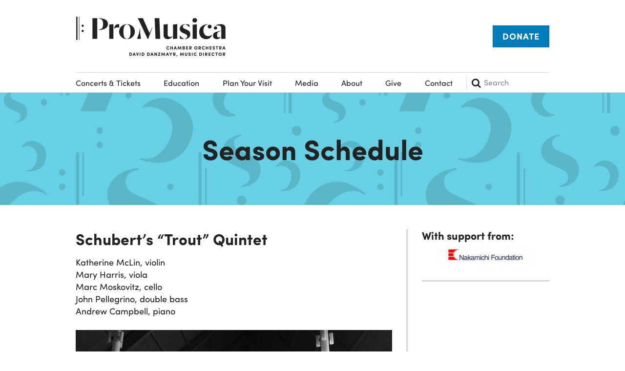

--- FILE ---
content_type: text/html; charset=UTF-8
request_url: https://promusicacolumbus.org/event/schuberts-trout-quintet/
body_size: 6473
content:
<!doctype html>
<html lang="en-US">
  <head>
  <meta charset="utf-8">
  <meta http-equiv="x-ua-compatible" content="ie=edge">
  <meta name="viewport" content="width=device-width, initial-scale=1">
  <title>Schubert’s “Trout” Quintet | ProMusica Chamber Orchestra Columbus</title>

<!-- Google Tag Manager for WordPress by gtm4wp.com -->
<script data-cfasync="false" data-pagespeed-no-defer>
	var gtm4wp_datalayer_name = "dataLayer";
	var dataLayer = dataLayer || [];
</script>
<!-- End Google Tag Manager for WordPress by gtm4wp.com -->
<!-- The SEO Framework by Sybre Waaijer -->
<link rel="canonical" href="https://promusicacolumbus.org/event/schuberts-trout-quintet/" />
<meta name="description" content="ProMusica principal musicians join with guest pianist Andrew Campbell to perform works from the Classical and Romantic eras, including Schubert’s most beloved…" />
<meta property="og:type" content="article" />
<meta property="og:locale" content="en_US" />
<meta property="og:site_name" content="ProMusica Chamber Orchestra Columbus" />
<meta property="og:title" content="Schubert’s “Trout” Quintet | ProMusica Chamber Orchestra Columbus" />
<meta property="og:description" content="ProMusica principal musicians join with guest pianist Andrew Campbell to perform works from the Classical and Romantic eras, including Schubert’s most beloved quintet, “The Trout." />
<meta property="og:url" content="https://promusicacolumbus.org/event/schuberts-trout-quintet/" />
<meta property="og:image" content="https://promusicacolumbus.org/wp-content/uploads/2019/09/WUMC2-2.jpg" />
<meta property="og:image:width" content="900" />
<meta property="og:image:height" content="350" />
<meta property="article:published_time" content="2016-04-23T00:00:00+00:00" />
<meta property="article:modified_time" content="2016-04-23T00:00:00+00:00" />
<meta name="twitter:card" content="summary_large_image" />
<meta name="twitter:title" content="Schubert’s “Trout” Quintet | ProMusica Chamber Orchestra Columbus" />
<meta name="twitter:description" content="ProMusica principal musicians join with guest pianist Andrew Campbell to perform works from the Classical and Romantic eras, including Schubert’s most beloved quintet, “The Trout." />
<meta name="twitter:image" content="https://promusicacolumbus.org/wp-content/uploads/2019/09/WUMC2-2.jpg" />
<script type="application/ld+json">{"@context":"https://schema.org","@graph":[{"@type":"WebSite","@id":"https://promusicacolumbus.org/#/schema/WebSite","url":"https://promusicacolumbus.org/","name":"ProMusica Chamber Orchestra Columbus","inLanguage":"en-US","potentialAction":{"@type":"SearchAction","target":{"@type":"EntryPoint","urlTemplate":"https://promusicacolumbus.org/search/{search_term_string}/"},"query-input":"required name=search_term_string"},"publisher":{"@type":"Organization","@id":"https://promusicacolumbus.org/#/schema/Organization","name":"ProMusica Chamber Orchestra Columbus","url":"https://promusicacolumbus.org/","logo":{"@type":"ImageObject","url":"https://promusicacolumbus.org/wp-content/uploads/2019/09/cropped-icon.png","contentUrl":"https://promusicacolumbus.org/wp-content/uploads/2019/09/cropped-icon.png","width":512,"height":512}}},{"@type":"WebPage","@id":"https://promusicacolumbus.org/event/schuberts-trout-quintet/","url":"https://promusicacolumbus.org/event/schuberts-trout-quintet/","name":"Schubert’s “Trout” Quintet | ProMusica Chamber Orchestra Columbus","description":"ProMusica principal musicians join with guest pianist Andrew Campbell to perform works from the Classical and Romantic eras, including Schubert’s most beloved…","inLanguage":"en-US","isPartOf":{"@id":"https://promusicacolumbus.org/#/schema/WebSite"},"breadcrumb":{"@type":"BreadcrumbList","@id":"https://promusicacolumbus.org/#/schema/BreadcrumbList","itemListElement":[{"@type":"ListItem","position":1,"item":"https://promusicacolumbus.org/","name":"ProMusica Chamber Orchestra Columbus"},{"@type":"ListItem","position":2,"name":"Schubert’s “Trout” Quintet"}]},"potentialAction":{"@type":"ReadAction","target":"https://promusicacolumbus.org/event/schuberts-trout-quintet/"},"datePublished":"2016-04-23T00:00:00+00:00","dateModified":"2016-04-23T00:00:00+00:00"}]}</script>
<!-- / The SEO Framework by Sybre Waaijer | 6.48ms meta | 0.11ms boot -->

<style id='wp-img-auto-sizes-contain-inline-css' type='text/css'>
img:is([sizes=auto i],[sizes^="auto," i]){contain-intrinsic-size:3000px 1500px}
/*# sourceURL=wp-img-auto-sizes-contain-inline-css */
</style>
<style id='classic-theme-styles-inline-css' type='text/css'>
/*! This file is auto-generated */
.wp-block-button__link{color:#fff;background-color:#32373c;border-radius:9999px;box-shadow:none;text-decoration:none;padding:calc(.667em + 2px) calc(1.333em + 2px);font-size:1.125em}.wp-block-file__button{background:#32373c;color:#fff;text-decoration:none}
/*# sourceURL=/wp-includes/css/classic-themes.min.css */
</style>
<link rel="stylesheet" href="https://promusicacolumbus.org/wp-content/themes/promusica-2019/dist/styles/main-73e95cde12.css?ver=1755564747"><!-- Hotjar Tracking Code for Site 3893213 (name missing) --> <script> (function(h,o,t,j,a,r){ h.hj=h.hj||function(){(h.hj.q=h.hj.q||[]).push(arguments)}; h._hjSettings={hjid:3893213,hjsv:6}; a=o.getElementsByTagName('head')[0]; r=o.createElement('script');r.async=1; r.src=t+h._hjSettings.hjid+j+h._hjSettings.hjsv; a.appendChild(r); })(window,document,'https://static.hotjar.com/c/hotjar-','.js?sv='); </script>

<!-- Google Tag Manager for WordPress by gtm4wp.com -->
<!-- GTM Container placement set to automatic -->
<script data-cfasync="false" data-pagespeed-no-defer>
	var dataLayer_content = {"pagePostType":"event","pagePostType2":"single-event","pagePostAuthor":"ProMusica"};
	dataLayer.push( dataLayer_content );
</script>
<script data-cfasync="false" data-pagespeed-no-defer>
(function(w,d,s,l,i){w[l]=w[l]||[];w[l].push({'gtm.start':
new Date().getTime(),event:'gtm.js'});var f=d.getElementsByTagName(s)[0],
j=d.createElement(s),dl=l!='dataLayer'?'&l='+l:'';j.async=true;j.src=
'//www.googletagmanager.com/gtm.js?id='+i+dl;f.parentNode.insertBefore(j,f);
})(window,document,'script','dataLayer','GTM-P3GN76V');
</script>
<!-- End Google Tag Manager for WordPress by gtm4wp.com --><link rel="icon" href="https://promusicacolumbus.org/wp-content/uploads/2019/09/cropped-icon-150x150.png" sizes="32x32">
<link rel="icon" href="https://promusicacolumbus.org/wp-content/uploads/2019/09/cropped-icon-250x250.png" sizes="192x192">
<link rel="apple-touch-icon" href="https://promusicacolumbus.org/wp-content/uploads/2019/09/cropped-icon-250x250.png">
<meta name="msapplication-TileImage" content="https://promusicacolumbus.org/wp-content/uploads/2019/09/cropped-icon-300x300.png">
<style id='global-styles-inline-css' type='text/css'>
:root{--wp--preset--aspect-ratio--square: 1;--wp--preset--aspect-ratio--4-3: 4/3;--wp--preset--aspect-ratio--3-4: 3/4;--wp--preset--aspect-ratio--3-2: 3/2;--wp--preset--aspect-ratio--2-3: 2/3;--wp--preset--aspect-ratio--16-9: 16/9;--wp--preset--aspect-ratio--9-16: 9/16;--wp--preset--color--black: #000000;--wp--preset--color--cyan-bluish-gray: #abb8c3;--wp--preset--color--white: #ffffff;--wp--preset--color--pale-pink: #f78da7;--wp--preset--color--vivid-red: #cf2e2e;--wp--preset--color--luminous-vivid-orange: #ff6900;--wp--preset--color--luminous-vivid-amber: #fcb900;--wp--preset--color--light-green-cyan: #7bdcb5;--wp--preset--color--vivid-green-cyan: #00d084;--wp--preset--color--pale-cyan-blue: #8ed1fc;--wp--preset--color--vivid-cyan-blue: #0693e3;--wp--preset--color--vivid-purple: #9b51e0;--wp--preset--gradient--vivid-cyan-blue-to-vivid-purple: linear-gradient(135deg,rgb(6,147,227) 0%,rgb(155,81,224) 100%);--wp--preset--gradient--light-green-cyan-to-vivid-green-cyan: linear-gradient(135deg,rgb(122,220,180) 0%,rgb(0,208,130) 100%);--wp--preset--gradient--luminous-vivid-amber-to-luminous-vivid-orange: linear-gradient(135deg,rgb(252,185,0) 0%,rgb(255,105,0) 100%);--wp--preset--gradient--luminous-vivid-orange-to-vivid-red: linear-gradient(135deg,rgb(255,105,0) 0%,rgb(207,46,46) 100%);--wp--preset--gradient--very-light-gray-to-cyan-bluish-gray: linear-gradient(135deg,rgb(238,238,238) 0%,rgb(169,184,195) 100%);--wp--preset--gradient--cool-to-warm-spectrum: linear-gradient(135deg,rgb(74,234,220) 0%,rgb(151,120,209) 20%,rgb(207,42,186) 40%,rgb(238,44,130) 60%,rgb(251,105,98) 80%,rgb(254,248,76) 100%);--wp--preset--gradient--blush-light-purple: linear-gradient(135deg,rgb(255,206,236) 0%,rgb(152,150,240) 100%);--wp--preset--gradient--blush-bordeaux: linear-gradient(135deg,rgb(254,205,165) 0%,rgb(254,45,45) 50%,rgb(107,0,62) 100%);--wp--preset--gradient--luminous-dusk: linear-gradient(135deg,rgb(255,203,112) 0%,rgb(199,81,192) 50%,rgb(65,88,208) 100%);--wp--preset--gradient--pale-ocean: linear-gradient(135deg,rgb(255,245,203) 0%,rgb(182,227,212) 50%,rgb(51,167,181) 100%);--wp--preset--gradient--electric-grass: linear-gradient(135deg,rgb(202,248,128) 0%,rgb(113,206,126) 100%);--wp--preset--gradient--midnight: linear-gradient(135deg,rgb(2,3,129) 0%,rgb(40,116,252) 100%);--wp--preset--font-size--small: 13px;--wp--preset--font-size--medium: 20px;--wp--preset--font-size--large: 36px;--wp--preset--font-size--x-large: 42px;--wp--preset--spacing--20: 0.44rem;--wp--preset--spacing--30: 0.67rem;--wp--preset--spacing--40: 1rem;--wp--preset--spacing--50: 1.5rem;--wp--preset--spacing--60: 2.25rem;--wp--preset--spacing--70: 3.38rem;--wp--preset--spacing--80: 5.06rem;--wp--preset--shadow--natural: 6px 6px 9px rgba(0, 0, 0, 0.2);--wp--preset--shadow--deep: 12px 12px 50px rgba(0, 0, 0, 0.4);--wp--preset--shadow--sharp: 6px 6px 0px rgba(0, 0, 0, 0.2);--wp--preset--shadow--outlined: 6px 6px 0px -3px rgb(255, 255, 255), 6px 6px rgb(0, 0, 0);--wp--preset--shadow--crisp: 6px 6px 0px rgb(0, 0, 0);}:where(.is-layout-flex){gap: 0.5em;}:where(.is-layout-grid){gap: 0.5em;}body .is-layout-flex{display: flex;}.is-layout-flex{flex-wrap: wrap;align-items: center;}.is-layout-flex > :is(*, div){margin: 0;}body .is-layout-grid{display: grid;}.is-layout-grid > :is(*, div){margin: 0;}:where(.wp-block-columns.is-layout-flex){gap: 2em;}:where(.wp-block-columns.is-layout-grid){gap: 2em;}:where(.wp-block-post-template.is-layout-flex){gap: 1.25em;}:where(.wp-block-post-template.is-layout-grid){gap: 1.25em;}.has-black-color{color: var(--wp--preset--color--black) !important;}.has-cyan-bluish-gray-color{color: var(--wp--preset--color--cyan-bluish-gray) !important;}.has-white-color{color: var(--wp--preset--color--white) !important;}.has-pale-pink-color{color: var(--wp--preset--color--pale-pink) !important;}.has-vivid-red-color{color: var(--wp--preset--color--vivid-red) !important;}.has-luminous-vivid-orange-color{color: var(--wp--preset--color--luminous-vivid-orange) !important;}.has-luminous-vivid-amber-color{color: var(--wp--preset--color--luminous-vivid-amber) !important;}.has-light-green-cyan-color{color: var(--wp--preset--color--light-green-cyan) !important;}.has-vivid-green-cyan-color{color: var(--wp--preset--color--vivid-green-cyan) !important;}.has-pale-cyan-blue-color{color: var(--wp--preset--color--pale-cyan-blue) !important;}.has-vivid-cyan-blue-color{color: var(--wp--preset--color--vivid-cyan-blue) !important;}.has-vivid-purple-color{color: var(--wp--preset--color--vivid-purple) !important;}.has-black-background-color{background-color: var(--wp--preset--color--black) !important;}.has-cyan-bluish-gray-background-color{background-color: var(--wp--preset--color--cyan-bluish-gray) !important;}.has-white-background-color{background-color: var(--wp--preset--color--white) !important;}.has-pale-pink-background-color{background-color: var(--wp--preset--color--pale-pink) !important;}.has-vivid-red-background-color{background-color: var(--wp--preset--color--vivid-red) !important;}.has-luminous-vivid-orange-background-color{background-color: var(--wp--preset--color--luminous-vivid-orange) !important;}.has-luminous-vivid-amber-background-color{background-color: var(--wp--preset--color--luminous-vivid-amber) !important;}.has-light-green-cyan-background-color{background-color: var(--wp--preset--color--light-green-cyan) !important;}.has-vivid-green-cyan-background-color{background-color: var(--wp--preset--color--vivid-green-cyan) !important;}.has-pale-cyan-blue-background-color{background-color: var(--wp--preset--color--pale-cyan-blue) !important;}.has-vivid-cyan-blue-background-color{background-color: var(--wp--preset--color--vivid-cyan-blue) !important;}.has-vivid-purple-background-color{background-color: var(--wp--preset--color--vivid-purple) !important;}.has-black-border-color{border-color: var(--wp--preset--color--black) !important;}.has-cyan-bluish-gray-border-color{border-color: var(--wp--preset--color--cyan-bluish-gray) !important;}.has-white-border-color{border-color: var(--wp--preset--color--white) !important;}.has-pale-pink-border-color{border-color: var(--wp--preset--color--pale-pink) !important;}.has-vivid-red-border-color{border-color: var(--wp--preset--color--vivid-red) !important;}.has-luminous-vivid-orange-border-color{border-color: var(--wp--preset--color--luminous-vivid-orange) !important;}.has-luminous-vivid-amber-border-color{border-color: var(--wp--preset--color--luminous-vivid-amber) !important;}.has-light-green-cyan-border-color{border-color: var(--wp--preset--color--light-green-cyan) !important;}.has-vivid-green-cyan-border-color{border-color: var(--wp--preset--color--vivid-green-cyan) !important;}.has-pale-cyan-blue-border-color{border-color: var(--wp--preset--color--pale-cyan-blue) !important;}.has-vivid-cyan-blue-border-color{border-color: var(--wp--preset--color--vivid-cyan-blue) !important;}.has-vivid-purple-border-color{border-color: var(--wp--preset--color--vivid-purple) !important;}.has-vivid-cyan-blue-to-vivid-purple-gradient-background{background: var(--wp--preset--gradient--vivid-cyan-blue-to-vivid-purple) !important;}.has-light-green-cyan-to-vivid-green-cyan-gradient-background{background: var(--wp--preset--gradient--light-green-cyan-to-vivid-green-cyan) !important;}.has-luminous-vivid-amber-to-luminous-vivid-orange-gradient-background{background: var(--wp--preset--gradient--luminous-vivid-amber-to-luminous-vivid-orange) !important;}.has-luminous-vivid-orange-to-vivid-red-gradient-background{background: var(--wp--preset--gradient--luminous-vivid-orange-to-vivid-red) !important;}.has-very-light-gray-to-cyan-bluish-gray-gradient-background{background: var(--wp--preset--gradient--very-light-gray-to-cyan-bluish-gray) !important;}.has-cool-to-warm-spectrum-gradient-background{background: var(--wp--preset--gradient--cool-to-warm-spectrum) !important;}.has-blush-light-purple-gradient-background{background: var(--wp--preset--gradient--blush-light-purple) !important;}.has-blush-bordeaux-gradient-background{background: var(--wp--preset--gradient--blush-bordeaux) !important;}.has-luminous-dusk-gradient-background{background: var(--wp--preset--gradient--luminous-dusk) !important;}.has-pale-ocean-gradient-background{background: var(--wp--preset--gradient--pale-ocean) !important;}.has-electric-grass-gradient-background{background: var(--wp--preset--gradient--electric-grass) !important;}.has-midnight-gradient-background{background: var(--wp--preset--gradient--midnight) !important;}.has-small-font-size{font-size: var(--wp--preset--font-size--small) !important;}.has-medium-font-size{font-size: var(--wp--preset--font-size--medium) !important;}.has-large-font-size{font-size: var(--wp--preset--font-size--large) !important;}.has-x-large-font-size{font-size: var(--wp--preset--font-size--x-large) !important;}
/*# sourceURL=global-styles-inline-css */
</style>
</head>
  <body class="wp-singular event-template-default single single-event postid-545 wp-theme-promusica-2019 schuberts-trout-quintet">
    <div id="page">
      <!--[if IE]>
        <div class="alert alert-warning">
          You are using an <strong>outdated</strong> browser. Please <a href="http://browsehappy.com/">upgrade your browser</a> to improve your experience.        </div>
      <![endif]-->
      <div id="header">
  <div id="logo-row">
    <div class="container">
      <div id="logo">
        <a href="https://promusicacolumbus.org">
                    <img src="https://promusicacolumbus.org/wp-content/uploads/2019/09/logo.png" alt="ProMusica" class="img-responsive" width="308">
                  </a>
      </div>

      <div id="buttons-wrapper">
        <a class="button button-filled header-button" href="https://my.promusicacolumbus.org/donate/i/annualfundgiving" target="_blank">Donate</a>
        <button type="button" class="navbar-toggle collapsed" data-toggle="collapse" data-target="#navigation-row" aria-expanded="false">
          <span class="icon-bar"></span>
          <span class="icon-bar"></span>
          <span class="icon-bar"></span>
          <span class="sr-only">Menu</span>
        </button>
      </div>
    </div>
  </div><!-- #logo-row -->

  <div id="navigation-row" class="collapse navbar-collapse">
    <div class="container">
      <nav id="navigation">
        <ul id="menu-main-menu" class="menu"><li class="menu-item menu-item-has-children menu-concerts-tickets"><a href="https://promusicacolumbus.org/current-season/">Concerts &#038; Tickets</a>
<span class='dropdown-toggle'><span class='fa fa-plus'></span></span><ul class='sub-menu'>
	<li class="menu-item menu-season-schedule"><a href="https://promusicacolumbus.org/current-season/">Season Schedule</a></li>
	<li class="menu-item menu-subscriptions"><a href="https://promusicacolumbus.org/current-season/subscriptions/">Subscriptions</a></li>
	<li class="menu-item menu-special-offers"><a href="https://promusicacolumbus.org/current-season/special-offers/">Special Offers</a></li>
</ul>
</li>
<li class="color-theme-purple menu-item menu-item-has-children menu-education"><a href="https://promusicacolumbus.org/education/">Education</a>
<span class='dropdown-toggle'><span class='fa fa-plus'></span></span><ul class='sub-menu'>
	<li class="menu-item menu-students-schools"><a href="https://promusicacolumbus.org/education/students-schools/">Students &#038; Schools</a></li>
	<li class="menu-item menu-kids-families"><a href="https://promusicacolumbus.org/education/kids-families/">Kids &#038; Families</a></li>
	<li class="menu-item menu-college-adults"><a href="https://promusicacolumbus.org/education/college-adults/">College &#038; Adults</a></li>
	<li class="menu-item menu-play-us-forward"><a href="https://promusicacolumbus.org/education/playusforward/">Play Us Forward</a></li>
</ul>
</li>
<li class="color-theme-orange menu-item menu-item-has-children menu-plan-your-visit"><a href="https://promusicacolumbus.org/plan-your-visit/">Plan Your Visit</a>
<span class='dropdown-toggle'><span class='fa fa-plus'></span></span><ul class='sub-menu'>
	<li class="menu-item menu-venue-information"><a href="https://promusicacolumbus.org/plan-your-visit/">Venue Information</a></li>
	<li class="menu-item menu-faq"><a href="https://promusicacolumbus.org/plan-your-visit/faq/">FAQ</a></li>
	<li class="menu-item menu-digital-tickets"><a href="https://promusicacolumbus.org/plan-your-visit/digital-tickets/">Digital Tickets</a></li>
	<li class="menu-item menu-ticket-policy"><a href="https://promusicacolumbus.org/plan-your-visit/ticket-policy/">Ticket Policy</a></li>
</ul>
</li>
<li class="color-theme-yellow menu-item menu-item-has-children menu-media"><a href="https://promusicacolumbus.org/media/">Media</a>
<span class='dropdown-toggle'><span class='fa fa-plus'></span></span><ul class='sub-menu'>
	<li class="menu-item menu-news"><a href="https://promusicacolumbus.org/category/news/">News</a></li>
	<li class="menu-item menu-press-releases"><a href="https://promusicacolumbus.org/category/press-releases/">Press Releases</a></li>
	<li class="menu-item menu-blog"><a href="https://promusicacolumbus.org/category/blog/">Blog</a></li>
	<li class="menu-item menu-virtual-hub"><a href="https://promusicacolumbus.org/media/virtual-hub/">Virtual Hub</a></li>
</ul>
</li>
<li class="color-theme-turquoise menu-item menu-item-has-children menu-about"><a href="https://promusicacolumbus.org/about/">About</a>
<span class='dropdown-toggle'><span class='fa fa-plus'></span></span><ul class='sub-menu'>
	<li class="menu-item menu-the-orchestra"><a href="https://promusicacolumbus.org/about/">The Orchestra</a></li>
	<li class="menu-item menu-artistic-leadership"><a href="https://promusicacolumbus.org/about/artistic-leadership/">Artistic Leadership</a></li>
	<li class="menu-item menu-our-musicians"><a href="https://promusicacolumbus.org/about/musicians/">Our Musicians</a></li>
	<li class="menu-item menu-board-administration"><a href="https://promusicacolumbus.org/about/board-staff/">Board &#038; Administration</a></li>
	<li class="menu-item menu-employment"><a href="https://promusicacolumbus.org/about/employment/">Employment</a></li>
	<li class="menu-item menu-hire-promusica"><a href="https://promusicacolumbus.org/about/hire/">Hire ProMusica</a></li>
</ul>
</li>
<li class="color-theme-dark-grey menu-item menu-item-has-children menu-give"><a href="https://promusicacolumbus.org/give/">Give</a>
<span class='dropdown-toggle'><span class='fa fa-plus'></span></span><ul class='sub-menu'>
	<li class="menu-item menu-make-a-gift"><a href="https://promusicacolumbus.org/give/">Make a Gift</a></li>
	<li class="menu-item menu-special-events"><a href="https://promusicacolumbus.org/give/special-events/">Special Events</a></li>
	<li class="menu-item menu-corporate-foundation"><a href="https://promusicacolumbus.org/give/corporate-foundation/">Corporate &#038; Foundation</a></li>
	<li class="menu-item menu-endowment-planned-giving"><a href="https://promusicacolumbus.org/give/endowment-planned-giving/">Endowment &#038; Planned Giving</a></li>
	<li class="menu-item menu-partners"><a href="https://promusicacolumbus.org/give/partners/">Partners</a></li>
	<li class="menu-item menu-volunteer"><a href="https://promusicacolumbus.org/give/volunteer/">Volunteer</a></li>
	<li class="menu-item menu-sustaining-board"><a href="https://promusicacolumbus.org/give/volunteer/sustainingboard/">Sustaining Board</a></li>
</ul>
</li>
<li class="color-theme-black menu-item menu-contact"><a href="https://promusicacolumbus.org/contact/">Contact</a></li>
</ul><form action="https://promusicacolumbus.org" class="search-form" method="get" autocomplete="off">
  <label for="s" class="sr-only">Search</label>
  <button type="submit" class="search-submit">
    <span class="fa fa-search"></span>
  </button>
  <input type="text" class="search-field" name="s" value="" placeholder="Search">
</form>      </nav>
    </div>
  </div><!-- #navigation-row -->
</div><!-- #header -->      
      <section class="page-section section-internal-page-banner banner-turquoise">
  <div class="container">
    <h1 class="text-center">Season Schedule</h1>
  </div>
</section><!-- .section-internal-page-banner -->
<div id="article-page-content">
  <div class="container">
    <div class="content-column">
      <h2>Schubert&#8217;s &#8220;Trout&#8221; Quintet</h2>

            <div class="article-intro">
        <p>Katherine McLin, violin<br />
Mary Harris, viola<br />
Marc Moskovitz, cello<br />
John Pellegrino, double bass<br />
Andrew Campbell, piano</p>
      </div>
      
                      <div class="article-image">
          <img width="900" height="350" src="https://promusicacolumbus.org/wp-content/uploads/2019/09/WUMC2-2.jpg" class="img-responsive wp-post-image" alt="" decoding="async" fetchpriority="high">        </div>
        
                <div class="event-dates">
                  </div>
        
        <p>ProMusica principal musicians join with guest pianist Andrew Campbell to perform works from the Classical and Romantic eras, including Schubert’s most beloved quintet, “The Trout.”</p>
<p>Haydn – Piano Trio No. 39 in G major, Hob. XV/25<br />
Wallen – Romeo Turn, for viola, cello and double bass<br />
Volkmann – <em>Schlummerlied</em>, Op. 76, for viola, double bass and piano<br />
Schubert – Piano Quintet in A major, D. 667 “ The Trout”</p>

                <div class="event-info">
          <div class="info-tabs">
                        <a href="https://promusicacolumbus.org/event/schuberts-trout-quintet/?info=program-notes">PROGRAM NOTES</span></a>
                        <a href="https://promusicacolumbus.org/event/schuberts-trout-quintet/?info=featured-musicians-bios">Featured Musicians Bios</span></a>
                      </div>
        </div>
        
                  </div><!-- .content-column -->

    <div class="sidebar">
            <div class="event-sponsors">
                <div class="sponsors-item">
          <h4>With support from:</h4>

          <div class="logos">
                        <div class="supporter">            <img src="https://promusicacolumbus.org/wp-content/uploads/2019/09/E.-Nakamichi-Foundation-logo-e1483741537391-1.jpg" alt="" class="img-responsive">
            </div>                        </div>
        </div>
              </div>
      
          </div><!-- .sidebar -->
  </div>
</div><!-- #article-page-content -->

<section class="page-section section-cta " >
  <div class="container">
        <div class="cta-links">
            <div>
        <a href="https://promusicacolumbus.org/current-season/subscriptions/" >
                    <span class="link-icon">
            <img src="https://promusicacolumbus.org/wp-content/uploads/2019/09/cta-icon1.png" alt="" class="img-responsive" width="32">
          </span>
                    <span class="link-text">Become a subcriber</span>
        </a>
      </div>
            <div>
        <a href="https://promusicacolumbus.org//current-season/" >
                    <span class="link-icon">
            <img src="https://promusicacolumbus.org/wp-content/uploads/2019/09/cta-icon2.png" alt="" class="img-responsive" width="32">
          </span>
                    <span class="link-text">View Event Calendar</span>
        </a>
      </div>
            <div>
        <a href="https://my.promusicacolumbus.org/donate/i/annualfundgiving" target="_blank">
                    <span class="link-icon">
            <img src="https://promusicacolumbus.org/wp-content/uploads/2019/09/cta-icon3.png" alt="" class="img-responsive" width="32">
          </span>
                    <span class="link-text">Make a Donation</span>
        </a>
      </div>
          </div>
      </div>
</section><!-- .section-cta -->
      <div id="footer">
  <div class="container">
        <div class="row">
      <div class="col-md-10 col-md-offset-1">
        <div class="footer-columns">
                    <div class="column column-1">
                        <h3>Explore</h3>
                        <ul>
<li><a href="https://promusicacolumbus.org//current-season/">Concerts &amp; Tickets</a></li>
<li><a href="https://promusicacolumbus.org//education/">Education</a></li>
<li><a href="https://promusicacolumbus.org//plan-your-visit/">Plan Your Visit</a></li>
<li><a href="https://promusicacolumbus.org//media/">Media</a></li>
<li><a href="https://promusicacolumbus.org//about/">About</a></li>
<li><a href="https://promusicacolumbus.org//support/">Give</a></li>
<li><a href="https://promusicacolumbus.org//contact/">Contact</a></li>
</ul>
          </div>
                    <div class="column column-2">
                        <h3>Stay Connected</h3>
                          <div class="social-links">
        <a href="https://www.facebook.com/promusicacolumbus" target="_blank" rel="nofollow">
      <i class="fa fa-facebook"></i>
      <span class="sr-only">facebook</span>
    </a>
        <a href="https://instagram.com/promusicacolumbus" target="_blank" rel="nofollow">
      <i class="fa fa-instagram"></i>
      <span class="sr-only">instagram</span>
    </a>
        <a href="https://www.youtube.com/user/PMCOcolumbus" target="_blank" rel="nofollow">
      <i class="fa fa-youtube"></i>
      <span class="sr-only">youtube</span>
    </a>
      </div>
  
          </div>
                    <div class="column column-3">
                        <h3>Get Updated</h3>
                        <p><a class="button" href="https://my.promusicacolumbus.org/account/create/brief" target="_blank" rel="noopener">SIGN UP</a></p>
          </div>
                  </div>
      </div>
    </div>
    
        <div class="copyright-text">
      <p style="text-align: center;">© 2026 ProMusica Chamber Orchestra | <a href="https://promusicacolumbus.org//privacy/">Privacy Policy</a></p>
    </div>
      </div>
</div><!-- #footer --><script type="speculationrules">
{"prefetch":[{"source":"document","where":{"and":[{"href_matches":"/*"},{"not":{"href_matches":["/wp-*.php","/wp-admin/*","/wp-content/uploads/*","/wp-content/*","/wp-content/plugins/*","/wp-content/themes/promusica-2019/*","/*\\?(.+)"]}},{"not":{"selector_matches":"a[rel~=\"nofollow\"]"}},{"not":{"selector_matches":".no-prefetch, .no-prefetch a"}}]},"eagerness":"conservative"}]}
</script>
<script src="https://promusicacolumbus.org/wp-content/plugins/duracelltomi-google-tag-manager/dist/js/gtm4wp-form-move-tracker.js?ver=1.22.3"></script><script src="https://promusicacolumbus.org/wp-includes/js/jquery/jquery.min.js?ver=3.7.1"></script><script src="https://promusicacolumbus.org/wp-includes/js/jquery/jquery-migrate.min.js?ver=3.4.1"></script><script type="text/javascript" id="sage/js-js-extra">
/* <![CDATA[ */
var js_vars = {"ajaxurl":"https://promusicacolumbus.org/wp-admin/admin-ajax.php","theme_url":"https://promusicacolumbus.org/wp-content/themes/promusica-2019"};
//# sourceURL=sage%2Fjs-js-extra
/* ]]> */
</script>
<script src="https://promusicacolumbus.org/wp-content/themes/promusica-2019/dist/scripts/main-38dfbbae7c.js?ver=1755564746"></script>
		    </div><!-- #page -->
  </body>
</html>
